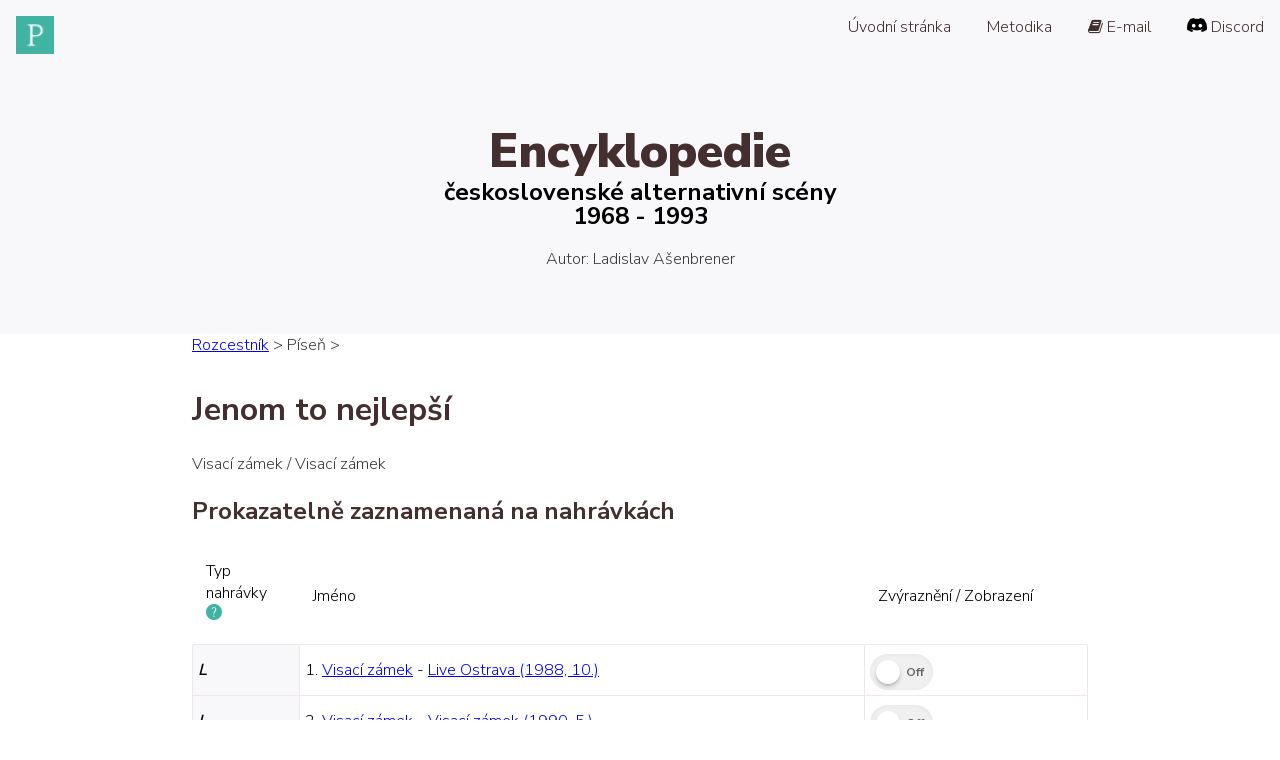

--- FILE ---
content_type: text/html
request_url: https://projektpunk.cz/online/5637-Jenom-to-nejlepsi
body_size: 2625
content:
<!doctype html>
<html>
  <head>
	  <base href="." />
      <meta charset="ucs-16le">
      <meta name="description" content="Jenom to nejlepší">
      <meta name="viewport" content="width=device-width, initial-scale=1">
      <title>Jenom to nejlepší</title>
	  <link rel="shortcut icon" type="image/x-icon" href="../../favicon.ico" />
      <link rel="stylesheet" href="https://cdnjs.cloudflare.com/ajax/libs/font-awesome/4.7.0/css/font-awesome.min.css">
      <link rel="stylesheet" href="https://fonts.googleapis.com/css?family=Nunito+Sans:300,400,600,700,800,900">
      <link rel="stylesheet" href="https://cdnjs.cloudflare.com/ajax/libs/highlight.js/9.12.0/styles/railscasts.min.css">
      <link rel="stylesheet" href="../../css/scribbler-global.css">
	  <link rel="stylesheet" href="../../css/textual-criticism.css">
						<script src="https://code.jquery.com/jquery-3.5.0.js"></script>
						<script src="../../js/textual-criticism.js"></script>
  </head>
  <body>
    <nav>
      <div class="logo logo-content"></div>
      <ul class="menu">
        <div class="menu__item toggle"><span></span></div>
		<li class="menu__item"><a href="https://www.projektpunk.cz" class="link link--dark">Úvodní stránka</a></li>
		<li class="menu__item"><a href="/online/metodika" class="link link--dark">Metodika</a></li>
        <li class="menu__item"><a href="mailto:troomar@gmail.com" class="link link--dark"><i class="fa fa-book"></i> E-mail</a></li>
		<li class="menu__item"><a href="https://discord.gg/HJ8QhjmeSE" class="link link--dark"><img src="../../img/discord.png" /> Discord</a></li>
      </ul>
    </nav>
    <div class="hero">
      <h1 class="hero__title">Encyklopedie</h1>
	  <h2 class="hero__subtitle">československé alternativní scény</h2>
	  <h2 class="hero__years">1968 - 1993</h2>
      <p class="hero__author">Autor: Ladislav Ašenbrener</p>
    </div><div class="wrapper">
						<p class="hero__menu"><a href="/online/rozcestnik">Rozcestník</a> &gt; Píseň &gt;</p>
						<div class="">
							<h1 class="section__title">Jenom to nejlepší</h1>
							<p>Visací zámek / Visací zámek</p>
						</div>
						
			<h2 class="section__title">Prokazatelně zaznamenaná na nahrávkách</h2>
			<table class="textual-criticism-records">
				<colgroup>
				   <col class="narrow">
				   <col>
				   <col class="middle">
				</colgroup>
				<tr>
				  <th>Typ nahrávky <sup><a href="/online/metodika"><img src="../../img/help.png" alt="Nápověda" /></a></sup></th>
				  <th>Jméno</th>
				  <th>Zvýraznění / Zobrazení</th>
				</tr><tr><td><i>L</i> </td><td>1. <a href="/online/Visaci-zamek">Visací zámek</a> - <a href="/online/Visaci-zamek/12-Live-Ostrava">Live Ostrava (1988, 10.)</a></td><td><div class="condensed">
						<span class="btn-switch btn-switch-regular">					
				<input type="radio" id="yes-con-1" name="switch-con-1" class="btn-switch__radio btn-switch__radio_yes show-con show-con-1" />
				<input type="radio" checked id="no-con-1" name="switch-con-1" class="btn-switch__radio btn-switch__radio_no show-con show-con-1" />		
				<label for="yes-con-1" class="btn-switch__label btn-switch__label_yes"><span class="btn-switch__txt">On</span></label>								  
				<label for="no-con-1" class="btn-switch__label btn-switch__label_no"><span class="btn-switch__txt">Off</span></label>
			</span>
						</div><div class="side-by-side">
						<span class="btn-switch btn-switch-regular">					
				<input type="radio" checked id="yes-sbs-1" name="switch-sbs-1" class="btn-switch__radio btn-switch__radio_yes show-sbs show-sbs-1" />
				<input type="radio" id="no-sbs-1" name="switch-sbs-1" class="btn-switch__radio btn-switch__radio_no show-sbs show-sbs-1" />		
				<label for="yes-sbs-1" class="btn-switch__label btn-switch__label_yes"><span class="btn-switch__txt">On</span></label>								  
				<label for="no-sbs-1" class="btn-switch__label btn-switch__label_no"><span class="btn-switch__txt">Off</span></label>
			</span>
					</div></td>
				</tr><tr><td><i>L</i> </td><td>2. <a href="/online/Visaci-zamek">Visací zámek</a> - <a href="/online/Visaci-zamek/13-Visaci-zamek">Visací zámek (1990, 5.)</a></td><td><div class="condensed">
						<span class="btn-switch btn-switch-regular">					
				<input type="radio" id="yes-con-2" name="switch-con-2" class="btn-switch__radio btn-switch__radio_yes show-con show-con-2" />
				<input type="radio" checked id="no-con-2" name="switch-con-2" class="btn-switch__radio btn-switch__radio_no show-con show-con-2" />		
				<label for="yes-con-2" class="btn-switch__label btn-switch__label_yes"><span class="btn-switch__txt">On</span></label>								  
				<label for="no-con-2" class="btn-switch__label btn-switch__label_no"><span class="btn-switch__txt">Off</span></label>
			</span>
						</div><div class="side-by-side">
						<span class="btn-switch btn-switch-regular">					
				<input type="radio" checked id="yes-sbs-2" name="switch-sbs-2" class="btn-switch__radio btn-switch__radio_yes show-sbs show-sbs-2" />
				<input type="radio" id="no-sbs-2" name="switch-sbs-2" class="btn-switch__radio btn-switch__radio_no show-sbs show-sbs-2" />		
				<label for="yes-sbs-2" class="btn-switch__label btn-switch__label_yes"><span class="btn-switch__txt">On</span></label>								  
				<label for="no-sbs-2" class="btn-switch__label btn-switch__label_no"><span class="btn-switch__txt">Off</span></label>
			</span>
					</div></td>
				</tr></table><hr /><h1 class="section__title center">Textová kritika</h1><h2 class="section__title">Přehled zaznamenaných mutací <span class="mutations-list-switch">&#129083;</span></h2>
					<span class="mutations-list">
					<div>
					<table class="mutations">
					<colgroup>
						   <col class="narrow">
						   <col>
					</colgroup><tr><td>Všechny verze písně jsou shodné.</td></tr></table>
				</div>
			</span><h2 class="section__title">Zaznamenaný text</h2><div class="textual-criticism-mode">
						<input type="radio" class="textual-criticism-mode-switch-condensed" name="textual-criticism-mode" value="condensed" id="condensed" checked="checked" />
						<label for="condensed">Základní zobrazení (Knižní verze)</label>
						<input type="radio" class="textual-criticism-mode-switch-side-by-side" name="textual-criticism-mode" value="side-by-side" id="side-by-side" />
						<label for="side-by-side">Zobrazení do sloupců</label>
					</div><div class="condensed">
					<div class="feature lyrics"><div class="feature__item">
					<p class="textual-criticism-small"><br /><br /><br /><br /><br /><br /><br /><br /><br /><br /><br /><br /><br /><br /><br /><br /><br /><br /><br /><br /><br /><br /></p>
				</div>
				<div class="feature__item">
			<p class="textual-criticism-spacing"><span class=""><span class="song-con-1 song-con-2 ">Jenom to nejlepší je pro tebe dobrý</span><br /><span class="song-con-1 song-con-2 ">jenom to nejlepší a žádnej brak</span><br /><span class="song-con-1 song-con-2 ">jenom to nejlepší je pro tebe dobrý</span><br /><span class="song-con-1 song-con-2 ">je to tak 6x</span><br /><span class="song-con-1 song-con-2 "></span><br /></span><span class=""><span class="song-con-1 song-con-2 ">Peníze nehrajou v tom podstatnou roli</span><br /><span class="song-con-1 song-con-2 ">peníze každej z nás někdy prostě má</span><br /><span class="song-con-1 song-con-2 ">a pak je utrácej klidně za cokoli</span><br /><span class="song-con-1 song-con-2 ">co se ti zrovna dosti dobrý zdá 2x</span><br /><span class="song-con-1 song-con-2 "></span><br /></span><span class=""><span class="song-con-1 song-con-2 ">Užívej si všeho</span><br /><span class="song-con-1 song-con-2 ">bez pocitu viny</span><br /><span class="song-con-1 song-con-2 ">3x</span><br /><span class="song-con-1 song-con-2 ">pak poslední peníze</span><br /><span class="song-con-1 song-con-2 ">utrať ze květiny</span><br /><span class="song-con-1 song-con-2 "></span><br /></span><span class=""><span class="song-con-1 song-con-2 ">Jenom to nejlepší je pro tebe dobrý</span><br /><span class="song-con-1 song-con-2 ">jenom to nejlepší a žádnej brak</span><br /><span class="song-con-1 song-con-2 ">jenom to nejlepší je pro tebe dobrý</span><br /><span class="song-con-1 song-con-2 ">hlavně se neptej a co pak 2x</span><br /><span class="song-con-1 song-con-2 ">co bude pak 2x</span><br /><span class="song-con-1 song-con-2 "></span><br /></span></p>
				</div>
				<div class="feature__item">
			<p class="textual-criticism-small"><br /><br /><br /><br /><br /><br /><br /><br /><br /><br /><br /><br /><br /><br /><br /><br /><br /><br /><br /><br /><br /><br /></p>
				</div></div></div><div class="side-by-side">
					<div class="feature lyrics">
					<div class="feature__item song-sbs-1">
					<p class="textual-criticism-spacing"><b>1. Live Ostrava (1988, 10.)</b><br /><br /><span class=""><span class="">Jenom to nejlepší je pro tebe dobrý</span><br /><span class="">jenom to nejlepší a žádnej brak</span><br /><span class="">jenom to nejlepší je pro tebe dobrý</span><br /><span class="">je to tak 6x</span><br /><span class=""></span><br /></span><span class=""><span class="">Peníze nehrajou v tom podstatnou roli</span><br /><span class="">peníze každej z nás někdy prostě má</span><br /><span class="">a pak je utrácej klidně za cokoli</span><br /><span class="">co se ti zrovna dosti dobrý zdá 2x</span><br /><span class=""></span><br /></span><span class=""><span class="">Užívej si všeho</span><br /><span class="">bez pocitu viny</span><br /><span class="">3x</span><br /><span class="">pak poslední peníze</span><br /><span class="">utrať ze květiny</span><br /><span class=""></span><br /></span><span class=""><span class="">Jenom to nejlepší je pro tebe dobrý</span><br /><span class="">jenom to nejlepší a žádnej brak</span><br /><span class="">jenom to nejlepší je pro tebe dobrý</span><br /><span class="">hlavně se neptej a co pak 2x</span><br /><span class="">co bude pak 2x</span><br /><span class=""></span><br /></span></p>
					</div>
					<div class="feature__item song-sbs-1">
					<p class="textual-criticism-small"><br /><br /><br /><br /><br /><br /><br /><br /><br /><br /><br /><br /><br /><br /><br /><br /><br /><br /><br /><br /><br /><br /><br /><br /></p>
					</div>
					<div class="feature__item song-sbs-2">
					<p class="textual-criticism-spacing"><b>2. Visací zámek (1990, 5.)</b><br /><br /><span class=""><span class="">Jenom to nejlepší je pro tebe dobrý</span><br /><span class="">jenom to nejlepší a žádnej brak</span><br /><span class="">jenom to nejlepší je pro tebe dobrý</span><br /><span class="">je to tak 6x</span><br /><span class=""></span><br /></span><span class=""><span class="">Peníze nehrajou v tom podstatnou roli</span><br /><span class="">peníze každej z nás někdy prostě má</span><br /><span class="">a pak je utrácej klidně za cokoli</span><br /><span class="">co se ti zrovna dosti dobrý zdá 2x</span><br /><span class=""></span><br /></span><span class=""><span class="">Užívej si všeho</span><br /><span class="">bez pocitu viny</span><br /><span class="">3x</span><br /><span class="">pak poslední peníze</span><br /><span class="">utrať ze květiny</span><br /><span class=""></span><br /></span><span class=""><span class="">Jenom to nejlepší je pro tebe dobrý</span><br /><span class="">jenom to nejlepší a žádnej brak</span><br /><span class="">jenom to nejlepší je pro tebe dobrý</span><br /><span class="">hlavně se neptej a co pak 2x</span><br /><span class="">co bude pak 2x</span><br /><span class=""></span><br /></span></p>
					</div>
					<div class="feature__item song-sbs-2">
					<p class="textual-criticism-small"><br /><br /><br /><br /><br /><br /><br /><br /><br /><br /><br /><br /><br /><br /><br /><br /><br /><br /><br /><br /><br /><br /><br /><br /></p>
					</div></div></div></div><footer class="footer">Projektpunk.cz</footer>
		  </body>
		</html>